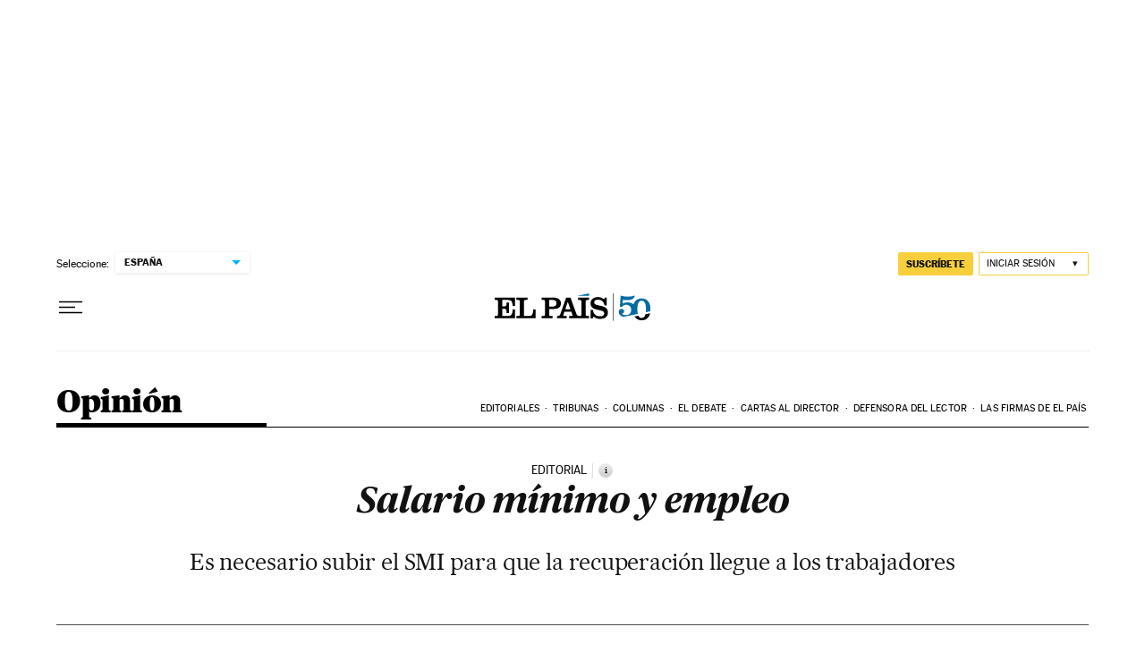

--- FILE ---
content_type: application/javascript; charset=utf-8
request_url: https://fundingchoicesmessages.google.com/f/AGSKWxX8lwu_9SeDJtetEczCnPeRhfThPLzqjJujzHyJyJnoIvIOiy3PrIrsc8N9fAHVQgG1gxToHo4jmlq0hmw2O-27NzYR42RAXwVf-Ap13uT59vuOS2R34rLbxXeoyQf1vxpJ_0U=?fccs=W251bGwsbnVsbCxudWxsLG51bGwsbnVsbCxudWxsLFsxNzY5MzcyMDMxLDY5NTAwMDAwMF0sbnVsbCxudWxsLG51bGwsW251bGwsWzcsNl0sbnVsbCxudWxsLG51bGwsbnVsbCxudWxsLG51bGwsbnVsbCxudWxsLG51bGwsMV0sImh0dHBzOi8vZWxwYWlzLmNvbS9lbHBhaXMvMjAxOC8xMS8wMS9vcGluaW9uLzE1NDEwOTUzNzBfMDY5MTY5Lmh0bWwiLG51bGwsW1s4LCJrNjFQQmptazZPMCJdLFs5LCJlbi1VUyJdLFsxNiwiWzEsMSwxXSJdLFsxOSwiMiJdLFsxNywiWzBdIl0sWzI0LCIiXSxbMjksImZhbHNlIl1dXQ
body_size: 106
content:
if (typeof __googlefc.fcKernelManager.run === 'function') {"use strict";this.default_ContributorServingResponseClientJs=this.default_ContributorServingResponseClientJs||{};(function(_){var window=this;
try{
var qp=function(a){this.A=_.t(a)};_.u(qp,_.J);var rp=function(a){this.A=_.t(a)};_.u(rp,_.J);rp.prototype.getWhitelistStatus=function(){return _.F(this,2)};var sp=function(a){this.A=_.t(a)};_.u(sp,_.J);var tp=_.ed(sp),up=function(a,b,c){this.B=a;this.j=_.A(b,qp,1);this.l=_.A(b,_.Pk,3);this.F=_.A(b,rp,4);a=this.B.location.hostname;this.D=_.Fg(this.j,2)&&_.O(this.j,2)!==""?_.O(this.j,2):a;a=new _.Qg(_.Qk(this.l));this.C=new _.dh(_.q.document,this.D,a);this.console=null;this.o=new _.mp(this.B,c,a)};
up.prototype.run=function(){if(_.O(this.j,3)){var a=this.C,b=_.O(this.j,3),c=_.fh(a),d=new _.Wg;b=_.hg(d,1,b);c=_.C(c,1,b);_.jh(a,c)}else _.gh(this.C,"FCNEC");_.op(this.o,_.A(this.l,_.De,1),this.l.getDefaultConsentRevocationText(),this.l.getDefaultConsentRevocationCloseText(),this.l.getDefaultConsentRevocationAttestationText(),this.D);_.pp(this.o,_.F(this.F,1),this.F.getWhitelistStatus());var e;a=(e=this.B.googlefc)==null?void 0:e.__executeManualDeployment;a!==void 0&&typeof a==="function"&&_.To(this.o.G,
"manualDeploymentApi")};var vp=function(){};vp.prototype.run=function(a,b,c){var d;return _.v(function(e){d=tp(b);(new up(a,d,c)).run();return e.return({})})};_.Tk(7,new vp);
}catch(e){_._DumpException(e)}
}).call(this,this.default_ContributorServingResponseClientJs);
// Google Inc.

//# sourceURL=/_/mss/boq-content-ads-contributor/_/js/k=boq-content-ads-contributor.ContributorServingResponseClientJs.en_US.k61PBjmk6O0.es5.O/d=1/exm=ad_blocking_detection_executable,kernel_loader,loader_js_executable/ed=1/rs=AJlcJMztj-kAdg6DB63MlSG3pP52LjSptg/m=cookie_refresh_executable
__googlefc.fcKernelManager.run('\x5b\x5b\x5b7,\x22\x5b\x5bnull,\\\x22elpais.com\\\x22,\\\x22AKsRol_0DM36k3QzHx2b5l5C6wsAC0IR47II44TuMxSmmypZoc-uoAqmSR6dpmJGkSmTVpgHjUpVyoP3Nb6o90F4PR2Mr45mnljKBzCII9Y3_2NtAzoviRZK0W3wokrhbexuvrIbFKp4fBFXx1m4JRlsgICtlJ1ZDA\\\\u003d\\\\u003d\\\x22\x5d,null,\x5b\x5bnull,null,null,\\\x22https:\/\/fundingchoicesmessages.google.com\/f\/AGSKWxUgTZ4AAaRdKwOIyvv9CjB258XxnvAaSB6TnHGhdcm6Qggj7_BGxbmOusPWhdHF2mdo2UlDa9SLopvkvzS6IayJWlZk515DNbnJnIyBn4wdTTShzVCn0LtOR-Vnww-DmsgRxLw\\\\u003d\\\x22\x5d,null,null,\x5bnull,null,null,\\\x22https:\/\/fundingchoicesmessages.google.com\/el\/AGSKWxU7JHkwRVT0jyT_c5QCTUWZ-sYgYv6TWwkSiSjNLkWyF1v_ED5j2_yNJph2TZwDzRhTuYAX6CbHedl6fQ3i3zbyam-l6u_bf_YaCBc5pGA4wXMgNuIUJyeL4vwz_mlV_C-q6-Q\\\\u003d\\\x22\x5d,null,\x5bnull,\x5b7,6\x5d,null,null,null,null,null,null,null,null,null,1\x5d\x5d,\x5b3,1\x5d\x5d\x22\x5d\x5d,\x5bnull,null,null,\x22https:\/\/fundingchoicesmessages.google.com\/f\/AGSKWxUqN-ACp_1EBw5hqX9UJ9Lnh0KiKo3q2NsbbTQnNX2rIV2q7oaEQl8hdUTcV8uSY4dma0JhSO9JA6K_Zmm5yFAUzLY7-wvpmj_EeU3o74WDj2p_V8zBHX72MmnB2eE6aKQ5io4\\u003d\x22\x5d\x5d');}

--- FILE ---
content_type: application/javascript; charset=utf-8
request_url: https://fundingchoicesmessages.google.com/f/AGSKWxWsoh3agplfCeXEgnU_beNRqasER577CZAUt4qPMRY-sH2s0diwWDisokfTTNz-DJQExKy0Q0qNJAgnzwaiyZxytrkrtwBShrlTuUcdsANFQ3dR2yJUREZvaogvZIk1m6unV5gZtnU74tR4xdNEBDQ7bkZPqKrFZoNZPLIlMrcuMyQ5605nDtUdklYX/_.js?dfp=/adsniptrack.=728x90__ad.jsp?/JSAdservingSP.
body_size: -1291
content:
window['e6a55ca7-848f-4292-9f28-100855cf7dbb'] = true;